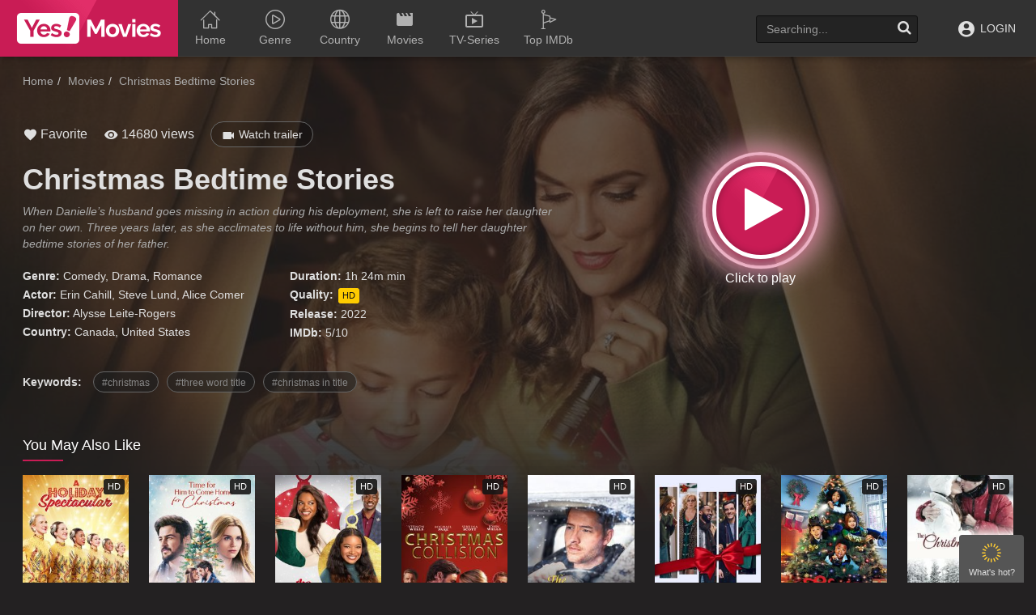

--- FILE ---
content_type: text/html
request_url: https://yesmoviez.to/movie/christmas-bedtime-stories-1630854680.html
body_size: 6343
content:
<!doctype html><html lang=en><head><meta charset=utf-8><meta content="IE=edge" http-equiv=X-UA-Compatible><meta content="width=device-width,initial-scale=1,minimum-scale=1,maximum-scale=1" name=viewport><meta content="always" name=referrer><title>Watch Christmas Bedtime Stories (2022) Full HD Movie | YesMovies.to</title>
<meta name=description content="When Danielle’s husband goes missing in action during his deployment, she is left to raise her daughter on her own. Three years later, as she acclimates to life without him, she begins to tell her daughter bedtime stories of her father."><meta property="og:title" content="Watch Christmas Bedtime Stories ([2022]) Full HD Movie | YesMovies.to"><meta property="og:description" content="When Danielle’s husband goes missing in action during his deployment, she is left to raise her daughter on her own. Three years later, as she acclimates to life without him, she begins to tell her daughter bedtime stories of her father."><meta property="og:image" content="https://img.cdno.my.id/c-max/w_1280/h_720/christmas-bedtime-stories-1630854680.jpg"><meta name=robots content="index,follow"><meta name=googlebot content="index,follow"><meta property="og:image:width" content="1280"><meta property="og:image:height" content="720"><meta property="og:site_name" content="YesMovies"><meta property="og:locale" content="en_US"><meta property="og:url" content="https://yesmoviez.to/movie/christmas-bedtime-stories-1630854680.html"><base href=https://yesmoviez.to/movie/christmas-bedtime-stories-1630854680.html><link rel=canonical href=https://yesmoviez.to/movie/christmas-bedtime-stories-1630854680.html><link rel=sitemap type=application/xml title=Sitemap href=https://yesmoviez.to/sitemap.xml><link href=/favicon.ico rel="shortcut icon" type=image/x-icon><link href=/css/bootstrap.min.css rel=stylesheet type=text/css><link href=/css/main.css rel=stylesheet type=text/css><link href=/css/all.min.css rel=stylesheet type=text/css><link href="https://fonts.googleapis.com/css?family=Montserrat:400,700" rel=stylesheet type=text/css><link href rel=preconnect><link href=https://img.cdno.my.id rel=preconnect><link href=https://moplay.org rel=preconnect><link href=https://fonts.googleapis.com rel=preconnect><link href=https://yesmoviez.to/yesmovies.xml rel=search title=Yesmovies type=application/opensearchdescription+xml><script>const imgURL="aHR0cHM6Ly9pbWcuY2Ruby5teS5pZA==",plyURL="aHR0cHM6Ly9jb211cmEueHl6",items=36395</script><script type=application/ld+json>{"@context":"https://schema.org","@type":"Organization","url":"https://yesmoviez.to","sameAs":["https://www.facebook.com/yesmovto","https://www.instagram.com/yesmovto/","https://twitter.com/yesmovto"],"name":"Yesmovies.to","logo":"/images/logo-m.png"}</script></head><body class=base id=body-search><div id=toggle-xsidebar><i class=icon-shining5></i><span>What's hot?</span></div><div id=xsidebar><div class=xside-content><div class="xsblock xc-feed"><div class=x-list-shadow></div><div class=sb-xtitle><i class="fa fa-clock-o mr5"></i>Schedule Today</div><div class=clearfix></div><div class="film-type-list xlist"></div></div><div class=xc-subs><div class=xc-subs-content><div class=sb-xtitle><i class="icon-notify mr5"></i>Subscribe</div><div class=clearfix></div><p class="desc text-left">Subscribe to the Yes!Movies mailing list to receive updates on movies, tv-series and news of top movies.</p><form id=subscribe-form><div class=ubc-input><i class=icon-email></i>
<input class=form-control id=subscribe-email name=email placeholder="Enter your email" type=email>
<span class="help-block error-message" id=error-subscribe></span>
<span class=help-block id=success-subscribe style=display:none>Thank you for subscribing!</span></div><button class="btn btn-block btn-success btn-approve" id=subscribe-submit onclick=subscribe() type=button>Subscribe</button><div class=clearfix></div></form><div class=cssload-center id=subscribe-loading style="display:none;background:0 0"><div class=cssload><span></span></div></div></div></div></div></div><div id=xmain><header><div class=container><div class=header-logo><a href=https://yesmoviez.to/yes.html id=logo title="Watch Movies Online Free - YesMovies.to">Watch Movies Online Free - YesMovies.to</a></div><div class=mobile-menu><i class="fa fa-reorder"></i></div><div class=mobile-search><i class="fa fa-search"></i></div><div id=menu><ul class=top-menu><li><a href=https://yesmoviez.to/ title=Home><i class=icon-house158></i><span class=li-text>Home</span></a></li><li><a href=# title=Genre><i class=icon-play111></i><span class=li-text>Genre</span></a><div class=sub-container style=display:none><ul class=sub-menu><li><a href=https://yesmoviez.to/genre/action.html title=Action>Action</a></li><li><a href=https://yesmoviez.to/genre/action-adventure.html title="Action & Adventure">Action & Adventure</a></li><li><a href=https://yesmoviez.to/genre/adventure.html title=Adventure>Adventure</a></li><li><a href=https://yesmoviez.to/genre/animation.html title=Animation>Animation</a></li><li><a href=https://yesmoviez.to/genre/biography.html title=Biography>Biography</a></li><li><a href=https://yesmoviez.to/genre/comedy.html title=Comedy>Comedy</a></li><li><a href=https://yesmoviez.to/genre/comedy.html title="Comedy ">Comedy</a></li><li><a href=https://yesmoviez.to/genre/costume.html title=Costume>Costume</a></li><li><a href=https://yesmoviez.to/genre/crime.html title=Crime>Crime</a></li><li><a href=https://yesmoviez.to/genre/documentary.html title=Documentary>Documentary</a></li><li><a href=https://yesmoviez.to/genre/drama.html title=Drama>Drama</a></li><li><a href=https://yesmoviez.to/genre/family.html title=Family>Family</a></li><li><a href=https://yesmoviez.to/genre/fantasy.html title=Fantasy>Fantasy</a></li><li><a href=https://yesmoviez.to/genre/film-noir.html title=Film-Noir>Film-Noir</a></li><li><a href=https://yesmoviez.to/genre/game-show.html title=Game-Show>Game-Show</a></li><li><a href=https://yesmoviez.to/genre/history.html title=History>History</a></li><li><a href=https://yesmoviez.to/genre/horror.html title=Horror>Horror</a></li><li><a href=https://yesmoviez.to/genre/jen-statsky.html title="Jen Statsky">Jen Statsky</a></li><li><a href=https://yesmoviez.to/genre/kungfu.html title=Kungfu>Kungfu</a></li><li><a href=https://yesmoviez.to/genre/music.html title=Music>Music</a></li><li><a href=https://yesmoviez.to/genre/musical.html title=Musical>Musical</a></li><li><a href=https://yesmoviez.to/genre/mystery.html title=Mystery>Mystery</a></li><li><a href=https://yesmoviez.to/genre/mythological.html title=Mythological>Mythological</a></li><li><a href=https://yesmoviez.to/genre/news.html title=News>News</a></li><li><a href=https://yesmoviez.to/genre/psychological.html title=Psychological>Psychological</a></li><li><a href=https://yesmoviez.to/genre/reality.html title=Reality>Reality</a></li><li><a href=https://yesmoviez.to/genre/reality-tv.html title=Reality-TV>Reality-TV</a></li><li><a href=https://yesmoviez.to/genre/romance.html title=Romance>Romance</a></li><li><a href=https://yesmoviez.to/genre/sci-fi.html title=Sci-Fi>Sci-Fi</a></li><li><a href=https://yesmoviez.to/genre/sci-fi-fantasy.html title="Sci-Fi & Fantasy">Sci-Fi & Fantasy</a></li><li><a href=https://yesmoviez.to/genre/science-fiction.html title="Science Fiction">Science Fiction</a></li><li><a href=https://yesmoviez.to/genre/short.html title=Short>Short</a></li><li><a href=https://yesmoviez.to/genre/sitcom.html title=Sitcom>Sitcom</a></li><li><a href=https://yesmoviez.to/genre/sport.html title=Sport>Sport</a></li><li><a href=https://yesmoviez.to/genre/talk-show.html title=Talk-Show>Talk-Show</a></li><li><a href=https://yesmoviez.to/genre/thriller.html title=Thriller>Thriller</a></li><li><a href=https://yesmoviez.to/genre/tv-movie.html title="TV Movie">TV Movie</a></li><li><a href=https://yesmoviez.to/genre/tv-show.html title="TV Show">TV Show</a></li><li><a href=https://yesmoviez.to/genre/vito-glazers.html title="Vito Glazers">Vito Glazers</a></li><li><a href=https://yesmoviez.to/genre/war.html title=War>War</a></li><li><a href=https://yesmoviez.to/genre/western.html title=Western>Western</a></li></ul><div class=clearfix></div></div></li><li><a href=# title=Country><i class=icon-earth208></i><span class=li-text>Country</span></a><div class=sub-container style=display:none><ul class=sub-menu><li><a href=https://yesmoviez.to/country/united-kingdom.html title="United Kingdom">United Kingdom</a></li><li><a href=https://yesmoviez.to/country/italy.html title=Italy>Italy</a></li><li><a href=https://yesmoviez.to/country/poland.html title=Poland>Poland</a></li><li><a href=https://yesmoviez.to/country/spain.html title=Spain>Spain</a></li><li><a href=https://yesmoviez.to/country/united-states.html title="United States">United States</a></li><li><a href=https://yesmoviez.to/country/brazil.html title=Brazil>Brazil</a></li><li><a href=https://yesmoviez.to/country/france.html title=France>France</a></li><li><a href=https://yesmoviez.to/country/germany.html title=Germany>Germany</a></li><li><a href=https://yesmoviez.to/country/canada.html title=Canada>Canada</a></li><li><a href=https://yesmoviez.to/country/belgium.html title=Belgium>Belgium</a></li><li><a href=https://yesmoviez.to/country/japan.html title=Japan>Japan</a></li><li><a href=https://yesmoviez.to/country/australia.html title=Australia>Australia</a></li><li><a href=https://yesmoviez.to/country/argentina.html title=Argentina>Argentina</a></li><li><a href=https://yesmoviez.to/country/ireland.html title=Ireland>Ireland</a></li><li><a href=https://yesmoviez.to/country/netherlands.html title=Netherlands>Netherlands</a></li></ul><div class=clearfix></div></div></li><li><a href=https://yesmoviez.to/movie/filter/movies.html title=Movies><i class=icon-movie_creation></i><span class=li-text>Movies</span></a></li><li><a href=https://yesmoviez.to/movie/filter/series.html title=TV-Series><i class=icon-live_tv></i><span class=li-text>TV-Series</span></a></li><li><a href=https://yesmoviez.to/top-imdb/all.html title="Top IMDb"><i class=icon-golf32></i><span class=li-text>Top IMDb</span></a></li></ul><div class=clearfix></div></div><div id=top-user><div class="top-user-content guest"><a class=guest-login href=javascript:void(0) title=Login><i class=icon-profile27></i> LOGIN</a></div></div><div id=search><div class=search-content><input autocomplete=off class="form-control search-input" name=keyword placeholder=Searching... type=text><div id=token-search></div><a class=search-submit href=javascript:void(0) onclick=searchMovie() title=Search><i class="fa fa-search"></i></a><div class=search-suggest style=display:none></div></div></div><div class=clearfix></div></div></header><div class=header-pad></div><div class=page-detail id=main data-mode=movie><div id=cover class=page-cover style=background-image:url(https://img.cdno.my.id/cover/w_1200/h_500/christmas-bedtime-stories-1630854680.jpg)></div><div class=container><div class=pad></div><div class="main-content main-detail"><div class=md-top><div id=bread><ol class=breadcrumb itemscope itemtype=https://schema.org/BreadcrumbList><li itemprop=itemListElement itemscope itemtype=https://schema.org/ListItem><a href=/ itemprop=item title=Home><span itemprop=name>Home</span></a>
<meta content="1" itemprop=position></li><li itemprop=itemListElement itemscope itemtype=https://schema.org/ListItem><a href=/movie/filter/movies.html itemprop=item title=Movies><span itemprop=name>Movies</span></a>
<meta content="2" itemprop=position></li><li class=active itemprop=itemListElement itemscope itemtype=https://schema.org/ListItem><a href=# itemprop=item title="Christmas Bedtime Stories"><span itemprop=name>Christmas Bedtime Stories</span></a>
<meta content="3" itemprop=position></li></ol></div><div id=player-area class=collapse><div class=pa-main><div id=media-player class="cssload-2x cssload-center" style=height:500px;background:#000><div class=cssload><span></span></div></div><div id=content-embed class="cssload-2x cssload-center" style=display:none><div id=embed-loading class=cssload><span></span></div><iframe id=iframe-embed width=100% height=500 scrolling=no frameborder=0 src allowfullscreen webkitallowfullscreen=true mozallowfullscreen=true></iframe></div><div id=bar-player><a class="btn bp-btn-light"><i class="fa fa-lightbulb-o"></i> <span></span></a>
<a id=favorite data-movie=1630854680 data-act=added class="btn bp-btn-like" href=javascript:void(0) title="Add to favorite"><i class=icon-favorite></i> Favorite
</a><a class="btn bp-btn-auto"><i class="fa fa-step-forward"></i>
<span>Auto next: </span></a><a class="btn bp-btn-report" style=color:#fff000;float:right><i class="fa fa-warning"></i> Report</a><div class=clearfix></div></div></div><div class=pa-server><div class=pas-header><div class=pash-title><i>Playing on: </i><span id=tsrv class="playing-on label label-pink"></span></div><div class=pash-choose><div class=btn-group><button type=button class="btn dropdown-toggle" data-toggle=dropdown aria-haspopup=true aria-expanded=false> List Server <span class=caret></span></button><ul class=dropdown-menu id=servers-list><li id=sv-1 data-id=1 class="server-item embed"><a title="Server 1" href=javascript:void(0)>Server 1</a></li><li id=sv-2 data-id=2 class="server-item embed"><a title="Server 2" href=javascript:void(0)>Server 2</a></li><li id=sv-5 data-id=5 class="server-item embed"><a title="Server 3" href=javascript:void(0)>Server 3</a></li></ul></div></div></div><div class=pas-list><ul id=episodes-sv-1 class=server-list-item><li class=ep-item data-index=0 data-server=1 data-id=1 id=ep-1><a href=javascript:void(0) title="Full HD"><i class=icon-play_arrow></i>Full HD</a></li></ul><ul id=episodes-sv-2 class=server-list-item><li class=ep-item data-index=0 data-server=2 data-id=1 id=ep-1><a href=javascript:void(0) title="Full HD"><i class=icon-play_arrow></i>Full HD</a></li></ul><ul id=episodes-sv-5 class=server-list-item><li class=ep-item data-index=0 data-server=5 data-id=1 id=ep-1><a href=javascript:void(0) title="Full HD"><i class=icon-play_arrow></i>Full HD</a></li></ul></div></div><div class=clearfix></div></div><div id=mv-info><div class=mvi-content><div id=btnp class=btn-watch-area><div class=bwa-content><div class=loader></div><a class=bwac-btn data-toggle=collapse href=#player-area title="Click to play"><i class="fa fa-play"></i></a></div></div><div class=mvic-desc><div class=mvic-stats><div class=block-fav id=btn-favorite><a class=btn-favorite data-act=added data-movie=1630854680 href=javascript:void(0) id=favorites title="Add to favorite"><i class=icon-favorite></i> Favorite</a></div><div class=block-view><i class=icon-remove_red_eye></i> 14680 views</div><div class=block-trailer><a data-target=#pop-trailer data-toggle=modal><i class=icon-videocam></i> Watch trailer</a></div></div><div class=detail-mod><div class=dm-thumb><img alt="Christmas Bedtime Stories" src=https://img.cdno.my.id/thumb/w_200/h_300/christmas-bedtime-stories-1630854680.jpg title="Christmas Bedtime Stories"></div><h1>Christmas Bedtime Stories</h1><div class=mv-rating></div><div class=mobile-btn><a class=mod-btn data-target=#pop-trailer data-toggle=modal>Trailer</a>
<a class="mod-btn mod-btn-watch" href=javascript:void(0) title="Watch Christmas Bedtime Stories"><i class="fa fa-play mr5"></i> Watch movie</a></div><div class=mobile-view><i class=icon-remove_red_eye></i> 9,412 views</div></div><div class=desc>When Danielle’s husband goes missing in action during his deployment, she is left to raise her daughter on her own. Three years later, as she acclimates to life without him, she begins to tell her daughter bedtime stories of her father.</div><div class=mvic-info><div class=mvici-left><p><strong>Genre:</strong>
<a href=https://yesmoviez.to/genre/comedy.html title=Comedy>Comedy</a>, <a href=https://yesmoviez.to/genre/drama.html title=Drama>Drama</a>, <a href=https://yesmoviez.to/genre/romance.html title=Romance>Romance</a></p><p><strong>Actor:</strong>
<a href=https://yesmoviez.to/actor/erin-cahill.html title="Erin Cahill">Erin Cahill</a>, <a href=https://yesmoviez.to/actor/steve-lund.html title="Steve Lund">Steve Lund</a>, <a href=https://yesmoviez.to/actor/alice-comer.html title="Alice Comer">Alice Comer</a></p><p><strong>Director:</strong>
Alysse Leite-Rogers</p><p><strong>Country:</strong>
<a href=https://yesmoviez.to/country/canada.html title=Canada>Canada</a>, <a href=https://yesmoviez.to/country/united-states.html title="United States">United States</a></p></div><div class=mvici-right><p><strong>Duration:</strong> 1h 24m min</p><p><strong>Quality:</strong> <span class=quality>HD</span></p><p><strong>Release:</strong> <a href=https://yesmoviez.to/release/2022.html>2022</a></p><p><strong>IMDb:</strong> 5/10</p></div><div class=clearfix></div></div><div class=clearfix></div><div id=mv-keywords><strong class=mr10>Keywords:</strong>
<a href=https://yesmoviez.to/tags/christmas.html title=christmas><h5>christmas</h5></a><a href=https://yesmoviez.to/tags/three-word-title.html title="three word title"><h5>three word title</h5></a><a href=https://yesmoviez.to/tags/christmas-in-title.html title="christmas in title"><h5>christmas in title</h5></a></div></div><div class=clearfix></div></div></div></div><div class="movies-list-wrap mlw-related"><div class="ml-title ml-title-page"><span>You May Also Like</span></div><div class="movies-list movies-list-full" id=movies-related><div class=ml-item><a class=ml-mask href=https://yesmoviez.to/movie/a-holiday-spectacular-1630854542.html title="A Holiday Spectacular"><span class=mli-quality>HD</span>
<img alt="A Holiday Spectacular" class="thumb mli-thumb lazy" data-original=https://img.cdno.my.id/thumb/w_200/h_300/a-holiday-spectacular-1630854542.jpg title="A Holiday Spectacular"><div class=mli-info><h2>A Holiday Spectacular</h2></div></a></div><div class=ml-item><a class=ml-mask href=https://yesmoviez.to/movie/time-for-him-to-come-home-for-christmas-1630854541.html title="Time for Him to Come Home for Christmas"><span class=mli-quality>HD</span>
<img alt="Time for Him to Come Home for Christmas" class="thumb mli-thumb lazy" data-original=https://img.cdno.my.id/thumb/w_200/h_300/time-for-him-to-come-home-for-christmas-1630854541.jpg title="Time for Him to Come Home for Christmas"><div class=mli-info><h2>Time for Him to Come Home for Christmas</h2></div></a></div><div class=ml-item><a class=ml-mask href=https://yesmoviez.to/movie/the-holiday-stocking-1630854677.html title="The Holiday Stocking"><span class=mli-quality>HD</span>
<img alt="The Holiday Stocking" class="thumb mli-thumb lazy" data-original=https://img.cdno.my.id/thumb/w_200/h_300/the-holiday-stocking-1630854677.jpg title="The Holiday Stocking"><div class=mli-info><h2>The Holiday Stocking</h2></div></a></div><div class=ml-item><a class=ml-mask href=https://yesmoviez.to/movie/christmas-collision-1630851532.html title="Christmas Collision"><span class=mli-quality>HD</span>
<img alt="Christmas Collision" class="thumb mli-thumb lazy" data-original=https://img.cdno.my.id/thumb/w_200/h_300/christmas-collision-1630851532.jpg title="Christmas Collision"><div class=mli-info><h2>Christmas Collision</h2></div></a></div><div class=ml-item><a class=ml-mask href=https://yesmoviez.to/movie/the-noel-diary-1630854478.html title="The Noel Diary"><span class=mli-quality>HD</span>
<img alt="The Noel Diary" class="thumb mli-thumb lazy" data-original=https://img.cdno.my.id/thumb/w_200/h_300/the-noel-diary-1630854478.jpg title="The Noel Diary"><div class=mli-info><h2>The Noel Diary</h2></div></a></div><div class=ml-item><a class=ml-mask href=https://yesmoviez.to/movie/single-all-the-way-1630852168.html title="Single All the Way"><span class=mli-quality>HD</span>
<img alt="Single All the Way" class="thumb mli-thumb lazy" data-original=https://img.cdno.my.id/thumb/w_200/h_300/single-all-the-way-1630852168.jpg title="Single All the Way"><div class=mli-info><h2>Single All the Way</h2></div></a></div><div class=ml-item><a class=ml-mask href=https://yesmoviez.to/movie/santa-hunters-1630852604.html title="Santa Hunters"><span class=mli-quality>HD</span>
<img alt="Santa Hunters" class="thumb mli-thumb lazy" data-original=https://img.cdno.my.id/thumb/w_200/h_300/santa-hunters-1630852604.jpg title="Santa Hunters"><div class=mli-info><h2>Santa Hunters</h2></div></a></div><div class=ml-item><a class=ml-mask href=https://yesmoviez.to/movie/the-christmas-cottage-22974.html title="The Christmas Cottage"><span class=mli-quality>HD</span>
<img alt="The Christmas Cottage" class="thumb mli-thumb lazy" data-original=https://img.cdno.my.id/thumb/w_200/h_300/the-christmas-cottage-22974.jpg title="The Christmas Cottage"><div class=mli-info><h2>The Christmas Cottage</h2></div></a></div><div class=ml-item><a class=ml-mask href=https://yesmoviez.to/movie/the-first-noelle-1630854926.html title="The First Noelle"><span class=mli-quality>HD</span>
<img alt="The First Noelle" class="thumb mli-thumb lazy" data-original=https://img.cdno.my.id/thumb/w_200/h_300/the-first-noelle-1630854926.jpg title="The First Noelle"><div class=mli-info><h2>The First Noelle</h2></div></a></div><div class=ml-item><a class=ml-mask href=https://yesmoviez.to/movie/when-i-think-of-christmas-1630854679.html title="When I Think of Christmas"><span class=mli-quality>HD</span>
<img alt="When I Think of Christmas" class="thumb mli-thumb lazy" data-original=https://img.cdno.my.id/thumb/w_200/h_300/when-i-think-of-christmas-1630854679.jpg title="When I Think of Christmas"><div class=mli-info><h2>When I Think of Christmas</h2></div></a></div><div class=ml-item><a class=ml-mask href=https://yesmoviez.to/movie/i-believe-in-santa-1630854574.html title="I Believe in Santa"><span class=mli-quality>HD</span>
<img alt="I Believe in Santa" class="thumb mli-thumb lazy" data-original=https://img.cdno.my.id/thumb/w_200/h_300/i-believe-in-santa-1630854574.jpg title="I Believe in Santa"><div class=mli-info><h2>I Believe in Santa</h2></div></a></div><div class=ml-item><a class=ml-mask href=https://yesmoviez.to/movie/undercover-holiday-1630854540.html title="Undercover Holiday"><span class=mli-quality>HD</span>
<img alt="Undercover Holiday" class="thumb mli-thumb lazy" data-original=https://img.cdno.my.id/thumb/w_200/h_300/undercover-holiday-1630854540.jpg title="Undercover Holiday"><div class=mli-info><h2>Undercover Holiday</h2></div></a></div><div class=ml-item><a class=ml-mask href=https://yesmoviez.to/movie/christmas-with-the-campbells-1630854524.html title="Christmas with the Campbells"><span class=mli-quality>HD</span>
<img alt="Christmas with the Campbells" class="thumb mli-thumb lazy" data-original=https://img.cdno.my.id/thumb/w_200/h_300/christmas-with-the-campbells-1630854524.jpg title="Christmas with the Campbells"><div class=mli-info><h2>Christmas with the Campbells</h2></div></a></div><div class=ml-item><a class=ml-mask href=https://yesmoviez.to/movie/a-hollywood-christmas-1630854517.html title="A Hollywood Christmas"><span class=mli-quality>HD</span>
<img alt="A Hollywood Christmas" class="thumb mli-thumb lazy" data-original=https://img.cdno.my.id/thumb/w_200/h_300/a-hollywood-christmas-1630854517.jpg title="A Hollywood Christmas"><div class=mli-info><h2>A Hollywood Christmas</h2></div></a></div><div class=ml-item><a class=ml-mask href=https://yesmoviez.to/movie/holiday-harmony-1630854476.html title="Holiday Harmony"><span class=mli-quality>HD</span>
<img alt="Holiday Harmony" class="thumb mli-thumb lazy" data-original=https://img.cdno.my.id/thumb/w_200/h_300/holiday-harmony-1630854476.jpg title="Holiday Harmony"><div class=mli-info><h2>Holiday Harmony</h2></div></a></div><div class=ml-item><a class=ml-mask href=https://yesmoviez.to/movie/falling-for-christmas-1630854419.html title="Falling for Christmas"><span class=mli-quality>HD</span>
<img alt="Falling for Christmas" class="thumb mli-thumb lazy" data-original=https://img.cdno.my.id/thumb/w_200/h_300/falling-for-christmas-1630854419.jpg title="Falling for Christmas"><div class=mli-info><h2>Falling for Christmas</h2></div></a></div></div></div></div></div></div><div aria-hidden=true aria-labelledby=myModalLabel class="modal fade modal-cuz modal-trailer" id=pop-trailer role=dialog tabindex=-1><div class=modal-dialog><div class=modal-content><div class=modal-header><button aria-label=Close class=close data-dismiss=modal type=button><i class="fa fa-close"></i></button><h4 class=modal-title id=myModalLabel>Trailer: Christmas Bedtime Stories</h4></div><div class=modal-body><div class=modal-body-trailer><iframe allowfullscreen frameborder=0 height=315 id=iframe-trailer src width=100%></iframe></div></div></div></div></div><footer><div id=footer><div class=container><div class=row><div class="col-sm-1 footer-block1"></div><div class="col-sm-2 footer-block footer-block2"><p><a href=https://yesmoviez.to/genre/action.html title=Action>Action</a></p><p><a href=https://yesmoviez.to/genre/adventure.html title=Adventure>Adventure</a></p><p><a href=https://yesmoviez.to/genre/animation.html title=Animation>Animation</a></p><p><a href=https://yesmoviez.to/genre/biography.html title=Biography>Biography</a></p><p><a href=https://yesmoviez.to/genre/comedy.html title=Comedy>Comedy</a></p><p><a href=https://yesmoviez.to/genre/costume.html title=Costume>Costume</a></p><p><a href=https://yesmoviez.to/genre/crime.html title=Crime>Crime</a></p></div><div class="col-sm-2 footer-block footer-block3"><p><a href=https://yesmoviez.to/genre/documentary.html title=Documentary>Documentary</a></p><p><a href=https://yesmoviez.to/genre/drama.html title=Drama>Drama</a></p><p><a href=https://yesmoviez.to/genre/family.html title=Family>Family</a></p><p><a href=https://yesmoviez.to/genre/fantasy.html title=Fantasy>Fantasy</a></p><p><a href=https://yesmoviez.to/genre/history.html title=History>History</a></p><p><a href=https://yesmoviez.to/genre/horror.html title=Horror>Horror</a></p><p><a href=https://yesmoviez.to/genre/kungfu.html title=Kungfu>Kungfu</a></p></div><div class="col-sm-2 footer-block footer-block4"><p><a href=https://yesmoviez.to/genre/musical.html title=Musical>Musical</a></p><p><a href=https://yesmoviez.to/genre/mystery.html title=Mystery>Mystery</a></p><p><a href=https://yesmoviez.to/genre/mythological.html title=Mythological>Mythological</a></p><p><a href=https://yesmoviez.to/genre/psychological.html title=Psychological>Psychological</a></p><p><a href=https://yesmoviez.to/genre/romance.html title=Romance>Romance</a></p><p><a href=https://yesmoviez.to/genre/sci-fi.html title=Sci-Fi>Sci-Fi</a></p><p><a href=https://yesmoviez.to/genre/sitcom.html title=Sitcom>Sitcom</a></p></div><div class="col-sm-2 footer-block footer-block5"><p><a href=https://yesmoviez.to/genre/sport.html title=Sport>Sport</a></p><p><a href=https://yesmoviez.to/genre/thriller.html title=Thriller>Thriller</a></p><p><a href=https://yesmoviez.to/genre/tv-show.html title=TV-Show>TV-Show</a></p><p><a href=https://yesmoviez.to/genre/war.html title=War>War</a></p><p><a href=https://yesmoviez.to/country/united-states.html title="United States">United States</a></p><p><a href=https://yesmoviez.to/country/korea.html title=Korea>Korea</a></p><p><a href=https://yesmoviez.to/country/japan.html title=Japan>Japan</a></p></div><div class="col-sm-2 footer-block footer-block6"><p><a href=https://yesmoviez.to/country/hongkong.html title=HongKong>HongKong</a></p><p><a href=https://yesmoviez.to/country/france.html title=France>France</a></p><p><a href=https://yesmoviez.to/country/asia.html title=Asia>Asia</a></p><p><a href=https://yesmoviez.to/country/thailand.html title=Thailand>Thailand</a></p><p><a href=https://yesmoviez.to/country/united-kingdom.html title="United Kingdom">United Kingdom</a></p><p><a href=https://yesmoviez.to/country/india.html title=India>India</a></p><p><a href=https://yesmoviez.to/country/international.html title=International>International</a></p></div><div class="col-sm-1 footer-block7"></div><div class=clearfix></div></div><div id=copyright><p><img alt=yesmovies.to class=mv-ft-logo src=/images/logo-footer.png></p><p>Copyright © 2022 <a href=https://yesmoviez.to/ title=Yesmovies>Yesmovies</a>. All rights reserved.</p><p style=font-size:11px;line-height:14px>Disclaimer: This site does not store any files on its server.
All contents are provided by non-affiliated third parties.</p></div><div id=footer-social><a class="fs-icon fs-facebook" href=#><i class="fa fa-facebook"></i></a> <a class="fs-icon fs-twitter" href=#><i class="fa fa-twitter"></i></a> <a class="fs-icon fs-google" href=#><i class="fa fa-google-plus"></i></a></div><div id=footer-menu><a href=https://yesmoviez.to/terms.html title="Privacy Policy">Terms & Privacy
Policy</a> <a href=https://yesmoviez.to/dmca.html title=DMCA>DMCA</a></div></div></div></footer></div><div class=clearfix></div><script src=/js/jquery-1.9.1.min.js type=text/javascript></script><script src=/js/js.cookie.min.js type=text/javascript></script><script src=/js/base64.min.js type=text/javascript></script><script src=/js/bootstrap.min.js type=text/javascript></script><script src=/js/jquery.lazyload.js type=text/javascript></script><script src=/js/jquery.hover-intent.js type=text/javascript></script><script src=/js/jquery.qtip.min.js type=text/javascript></script><script src=/js/perfect-scrollbar.jquery.min.js type=text/javascript></script><script src=/js/detectmobilebrowser.js type=text/javascript></script><script src=/js/slide.min.js type=text/javascript></script><script src=/js/main.js type=text/javascript></script><script type=text/javascript src=https://ssl.p.jwpcdn.com/player/v/8.7.6/jwplayer.js></script><script type=text/javascript src=/js/player.js></script><script type=text/javascript>$(document).ready(function(){$("img.lazy").lazyload({effect:"fadeIn"})})</script><script data-cfasync=false src="//d1e28xq8vu3baf.cloudfront.net/?vqxed=762059"></script><script defer src="https://static.cloudflareinsights.com/beacon.min.js/vcd15cbe7772f49c399c6a5babf22c1241717689176015" integrity="sha512-ZpsOmlRQV6y907TI0dKBHq9Md29nnaEIPlkf84rnaERnq6zvWvPUqr2ft8M1aS28oN72PdrCzSjY4U6VaAw1EQ==" data-cf-beacon='{"version":"2024.11.0","token":"140351e2bd1d46fca96b29e92954d65a","r":1,"server_timing":{"name":{"cfCacheStatus":true,"cfEdge":true,"cfExtPri":true,"cfL4":true,"cfOrigin":true,"cfSpeedBrain":true},"location_startswith":null}}' crossorigin="anonymous"></script>
</body></html>